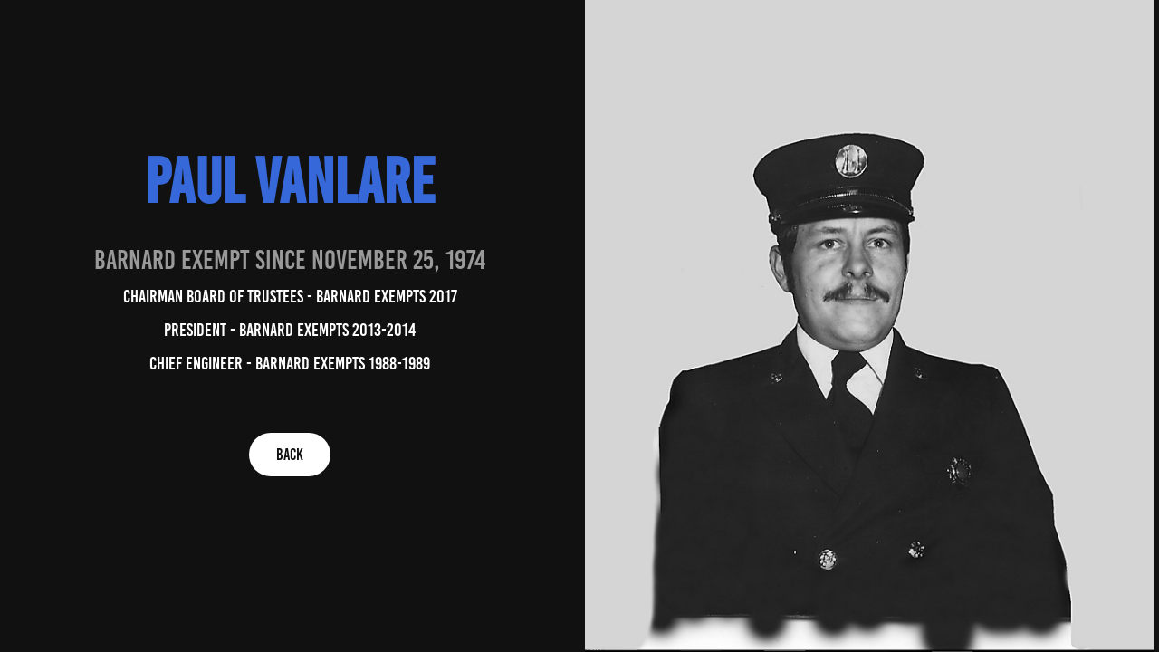

--- FILE ---
content_type: text/html; charset=utf-8
request_url: https://barnardexemptfiremen.org/paul-vanlare
body_size: 1868
content:
<!DOCTYPE HTML>
<html lang="en-US">
<head>
  <meta charset="UTF-8" />
  <meta name="viewport" content="width=device-width, initial-scale=1" />
      <meta name="twitter:card"  content="summary_large_image" />
      <meta name="twitter:site"  content="@AdobePortfolio" />
      <meta  property="og:title" content="barnard exempts - Paul VanLare" />
      <meta  property="og:image" content="https://cdn.myportfolio.com/92853b12-b091-4340-865d-60431d0e340c/369bfece-e17f-41ba-ae9c-474923a61ec5_rwc_6x0x1188x670x1188.png?h=fdccd379aac9b3ef2bcd91b112df16e9" />
        <link rel="icon" href="https://cdn.myportfolio.com/92853b12-b091-4340-865d-60431d0e340c/78fcadd5-995c-468d-aec2-c0e291c49ef6_carw_1x1x32.jpg?h=de536e3de5b441b09a30fe3681ecfef5" />
      <link rel="stylesheet" href="/dist/css/main.css" type="text/css" />
      <link rel="stylesheet" href="https://cdn.myportfolio.com/92853b12-b091-4340-865d-60431d0e340c/0cbb23238d15beabda0cbe656f2a4c331765392809.css?h=cee01a836131eb7611dab61ae26bffaa" type="text/css" />
    <link rel="canonical" href="https://barnardexemptfiremen.org/paul-vanlare" />
      <title>barnard exempts - Paul VanLare</title>
    <script type="text/javascript" src="//use.typekit.net/ik/[base64].js?cb=35f77bfb8b50944859ea3d3804e7194e7a3173fb" async onload="
    try {
      window.Typekit.load();
    } catch (e) {
      console.warn('Typekit not loaded.');
    }
    "></script>
</head>
  <body class="transition-enabled">    <section class="splash image-right e2e-site-content">
      <div class="outer-wrap">
        <div class="centered-content-wrap js-site-wrap splash-modules">
        <div class='page-background-video page-background-video-with-panel'>
        </div>
        <div class="page-content js-page-content" data-context="pages" data-identity="id:p5cf53955dbf0cdc49f7636624df6c69003a1f42a0c4ecaf719243">
          <div id="project-canvas" class="js-project-modules modules content">
            <div id="project-modules">
                
                
                
                
                
                <div class="project-module module text project-module-text align- js-project-module e2e-site-project-module-text">
  <div class="rich-text js-text-editable module-text"><div class="title"><span style="color:#3768da;" class="texteditor-inline-color"><span style="font-size:70px;" class="texteditor-inline-fontsize">paul vanlare</span></span><br></div></div>
</div>

                
                
                
                
                
                
                
                
                
                <div class="project-module module text project-module-text align- js-project-module e2e-site-project-module-text">
  <div class="rich-text js-text-editable module-text"><div><br></div><div><span style="font-size:30px;" class="texteditor-inline-fontsize">baRNARD EXEMPT SINCE november 25, 1974</span></div><div><span style="color:#ffffff;" class="texteditor-inline-color"><span style="font-size:20px;" class="texteditor-inline-fontsize">chairman board of trustees - barnard exempts 2017</span></span></div><div><span style="color:#ffffff;" class="texteditor-inline-color"><span style="font-size:20px;" class="texteditor-inline-fontsize">president - barnard exempts 2013-2014</span></span></div><div><span style="color:#ffffff;" class="texteditor-inline-color"><span style="font-size:20px;" class="texteditor-inline-fontsize">chief engineer - barnard exempts 1988-1989</span></span></div><div><br></div></div>
</div>

                
                
                
                
                <div class="js-project-module project-module module button project-module-button" data-id="m5cf53955f2607f21a44e4504b586fb622f05ebe20084d6c30c680"  style=" padding-top: px;
padding-bottom: px;
">
    <div class="button-container" style="">
      <a href="/members" class="button-module preserve-whitespace--nowrap">BACK</a>
      
    </div>
</div>

                
                
                
                
                
                
                
                
                
            </div>
          </div>
        </div>
        </div>
      </div>
      <div class="splash-image-wrap splash-image-wrap-panel-width">
          <section data-context="currentPage" data-hover-hint="imageOrVideoBackground">
            <div class="splash-image">
            </div>
          </section>
      </div>
    </section>
</body>
<script type="text/javascript">
  // fix for Safari's back/forward cache
  window.onpageshow = function(e) {
    if (e.persisted) { window.location.reload(); }
  };
</script>
  <script type="text/javascript">var __config__ = {"page_id":"p5cf53955dbf0cdc49f7636624df6c69003a1f42a0c4ecaf719243","theme":{"name":"marta\/ludwig"},"pageTransition":true,"linkTransition":true,"disableDownload":true,"localizedValidationMessages":{"required":"This field is required","Email":"This field must be a valid email address"},"lightbox":{"enabled":true,"color":{"opacity":0.94,"hex":"#fff"}},"cookie_banner":{"enabled":false},"googleAnalytics":{"trackingCode":"UA-177541429-1","anonymization":false}};</script>
  <script type="text/javascript" src="/site/translations?cb=35f77bfb8b50944859ea3d3804e7194e7a3173fb"></script>
  <script type="text/javascript" src="/dist/js/main.js?cb=35f77bfb8b50944859ea3d3804e7194e7a3173fb"></script>
</html>


--- FILE ---
content_type: text/plain
request_url: https://www.google-analytics.com/j/collect?v=1&_v=j102&a=878001068&t=pageview&_s=1&dl=https%3A%2F%2Fbarnardexemptfiremen.org%2Fpaul-vanlare&ul=en-us%40posix&dt=barnard%20exempts%20-%20Paul%20VanLare&sr=1280x720&vp=1280x720&_u=IEBAAEABAAAAACAAI~&jid=800802431&gjid=467428608&cid=1301191571.1767078377&tid=UA-177541429-1&_gid=741336659.1767078377&_r=1&_slc=1&z=1273126664
body_size: -453
content:
2,cG-N6Y44TDHKD